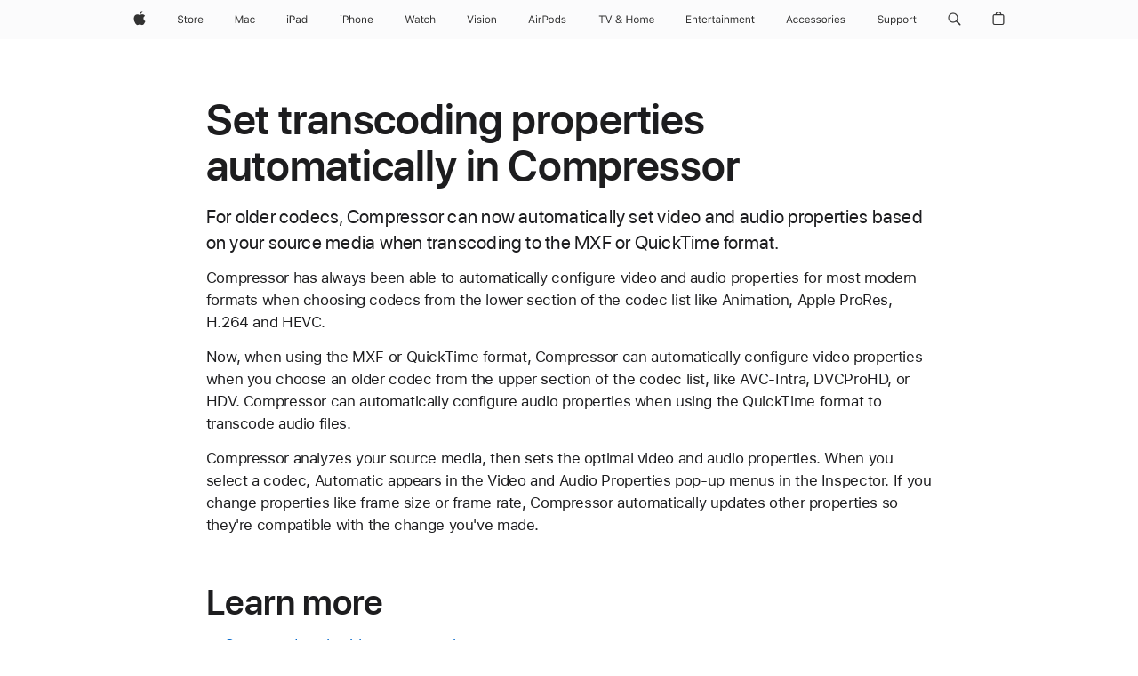

--- FILE ---
content_type: text/css
request_url: https://www.apple.com/ac/globalfooter/3/en_AE/styles/ac-globalfooter.built.css
body_size: 4907
content:
@font-face{font-family:'Apple Legacy Chevron';font-style:normal;font-weight:100;src:local(""),url("../assets/ac-footer/legacy/appleicons_ultralight.woff") format("woff"),url("../assets/ac-footer/legacy/appleicons_ultralight.ttf") format("truetype")}@font-face{font-family:"Apple Icons 100";src:url("../assets/ac-footer/legacy/appleicons_ultralight.eot")}@font-face{font-family:'Apple Legacy Chevron';font-style:normal;font-weight:200;src:local(""),url("../assets/ac-footer/legacy/appleicons_thin.woff") format("woff"),url("../assets/ac-footer/legacy/appleicons_thin.ttf") format("truetype")}@font-face{font-family:"Apple Icons 200";src:url("../assets/ac-footer/legacy/appleicons_thin.eot")}@font-face{font-family:'Apple Legacy Chevron';font-style:normal;font-weight:300;src:local(""),url("../assets/ac-footer/legacy/appleicons_thin.woff") format("woff"),url("../assets/ac-footer/legacy/appleicons_thin.ttf") format("truetype")}@font-face{font-family:"Apple Icons 300";src:url("../assets/ac-footer/legacy/appleicons_thin.eot")}@font-face{font-family:'Apple Legacy Chevron';font-style:normal;font-weight:400;src:local(""),url("../assets/ac-footer/legacy/appleicons_text.woff") format("woff"),url("../assets/ac-footer/legacy/appleicons_text.ttf") format("truetype")}@font-face{font-family:"Apple Icons 400";src:url("../assets/ac-footer/legacy/appleicons_text.eot")}@font-face{font-family:'Apple Legacy Chevron';font-style:normal;font-weight:500;src:local(""),url("../assets/ac-footer/legacy/appleicons_text.woff") format("woff"),url("../assets/ac-footer/legacy/appleicons_text.ttf") format("truetype")}@font-face{font-family:"Apple Icons 500";src:url("../assets/ac-footer/legacy/appleicons_text.eot")}@font-face{font-family:'Apple Legacy Chevron';font-style:normal;font-weight:600;src:local(""),url("../assets/ac-footer/legacy/appleicons_text.woff") format("woff"),url("../assets/ac-footer/legacy/appleicons_text.ttf") format("truetype")}@font-face{font-family:"Apple Icons 600";src:url("../assets/ac-footer/legacy/appleicons_text.eot")}@font-face{font-family:'Apple Legacy Chevron';font-style:normal;font-weight:700;src:local(""),url("../assets/ac-footer/legacy/appleicons_text.woff") format("woff"),url("../assets/ac-footer/legacy/appleicons_text.ttf") format("truetype")}@font-face{font-family:"Apple Icons 700";src:url("../assets/ac-footer/legacy/appleicons_text.eot")}@font-face{font-family:'Apple Legacy Chevron';font-style:normal;font-weight:800;src:local(""),url("../assets/ac-footer/legacy/appleicons_text.woff") format("woff"),url("../assets/ac-footer/legacy/appleicons_text.ttf") format("truetype")}@font-face{font-family:"Apple Icons 800";src:url("../assets/ac-footer/legacy/appleicons_text.eot")}@font-face{font-family:'Apple Legacy Chevron';font-style:normal;font-weight:900;src:local(""),url("../assets/ac-footer/legacy/appleicons_text.woff") format("woff"),url("../assets/ac-footer/legacy/appleicons_text.ttf") format("truetype")}@font-face{font-family:"Apple Icons 900";src:url("../assets/ac-footer/legacy/appleicons_text.eot")}#ac-globalfooter{font-weight:normal;-webkit-text-size-adjust:100%;-ms-text-size-adjust:100%;text-size-adjust:100%}#ac-globalfooter,#ac-globalfooter:before,#ac-globalfooter:after,#ac-globalfooter *,#ac-globalfooter *:before,#ac-globalfooter *:after{box-sizing:content-box;margin:0;padding:0;pointer-events:auto;letter-spacing:normal}#ac-globalfooter *,#ac-globalfooter *:before,#ac-globalfooter *:after{font-size:1em;font-family:inherit;font-weight:inherit;line-height:inherit;text-align:inherit}#ac-globalfooter article,#ac-globalfooter aside,#ac-globalfooter details,#ac-globalfooter figcaption,#ac-globalfooter figure,#ac-globalfooter footer,#ac-globalfooter header,#ac-globalfooter nav,#ac-globalfooter section{display:block}#ac-globalfooter img{border:0;vertical-align:middle}#ac-globalfooter ul{list-style:none}#ac-globalfooter,#ac-globalfooter input,#ac-globalfooter textarea,#ac-globalfooter select,#ac-globalfooter button{font-synthesis:none;-moz-font-feature-settings:'kern';-webkit-font-smoothing:antialiased;-moz-osx-font-smoothing:grayscale;direction:ltr;text-align:left}#ac-globalfooter,#ac-globalfooter select,#ac-globalfooter button{font-family:"SF Pro Text","Myriad Set Pro","SF Pro Icons","Apple Legacy Chevron","Helvetica Neue","Helvetica","Arial",sans-serif}#ac-globalfooter input,#ac-globalfooter textarea{font-family:"SF Pro Text","Myriad Set Pro","SF Pro Icons","Apple Legacy Chevron","Helvetica Neue","Helvetica","Arial",sans-serif}#ac-globalfooter .ac-gf-icon::before,#ac-globalfooter .ac-gf-icon::after,#ac-globalfooter .ac-gf-more::before,#ac-globalfooter .ac-gf-more::after{font-family:"SF Pro Icons","Apple Legacy Chevron";color:inherit;display:inline-block;font-style:normal;font-weight:inherit;font-size:inherit;line-height:1;text-decoration:underline;position:relative;z-index:1;alt:''}#ac-globalfooter .ac-gf-icon::before,#ac-globalfooter .ac-gf-icon::after,#ac-globalfooter .ac-gf-more::before,#ac-globalfooter .ac-gf-more::after{text-decoration:none}#ac-globalfooter .ac-gf-icon::before,#ac-globalfooter .ac-gf-more::before{display:none}#ac-globalfooter .ac-gf-icon-after::after,#ac-globalfooter .ac-gf-more::after{padding-left:.3em;top:0}#ac-globalfooter .ac-gf-icon-before::before{padding-right:.3em;display:inline-block;top:0}#ac-globalfooter .ac-gf-icon-before::after{display:none}#ac-globalfooter .ac-gf-icon-apple::before,#ac-globalfooter .ac-gf-icon-apple::after{content:""}#ac-globalfooter .ac-gf-icon-chevrondown::before,#ac-globalfooter .ac-gf-icon-chevrondown::after{content:""}#ac-globalfooter .ac-gf-icon-chevrondowncircle::before,#ac-globalfooter .ac-gf-icon-chevrondowncircle::after{content:""}#ac-globalfooter .ac-gf-icon-chevronleft::before,#ac-globalfooter .ac-gf-icon-chevronleft::after{content:""}#ac-globalfooter .ac-gf-icon-chevronleftcircle::before,#ac-globalfooter .ac-gf-icon-chevronleftcircle::after{content:""}#ac-globalfooter .ac-gf-icon-chevronright::before,#ac-globalfooter .ac-gf-icon-chevronright::after{content:""}#ac-globalfooter .ac-gf-icon-chevronrightcircle::before,#ac-globalfooter .ac-gf-icon-chevronrightcircle::after{content:""}#ac-globalfooter .ac-gf-icon-chevronup::before,#ac-globalfooter .ac-gf-icon-chevronup::after{content:""}#ac-globalfooter .ac-gf-icon-chevronupcircle::before,#ac-globalfooter .ac-gf-icon-chevronupcircle::after{content:""}#ac-globalfooter .ac-gf-icon-downloadcircle::before,#ac-globalfooter .ac-gf-icon-downloadcircle::after{content:""}#ac-globalfooter .ac-gf-icon-external::before,#ac-globalfooter .ac-gf-icon-external::after{content:""}#ac-globalfooter .ac-gf-icon-share::before,#ac-globalfooter .ac-gf-icon-share::after{content:""}#ac-globalfooter .ac-gf-icon-pausecircle::before,#ac-globalfooter .ac-gf-icon-pausecircle::after{content:""}#ac-globalfooter .ac-gf-icon-playcircle::before,#ac-globalfooter .ac-gf-icon-playcircle::after{content:""}#ac-globalfooter .ac-gf-icon-replay::before,#ac-globalfooter .ac-gf-icon-replay::after{content:""}#ac-globalfooter .ac-gf-icon-stopcircle::before,#ac-globalfooter .ac-gf-icon-stopcircle::after{content:""}#ac-globalfooter .ac-gf-icon-circle::before,#ac-globalfooter .ac-gf-icon-circle::after{content:""}#ac-globalfooter .ac-gf-icon-check::before,#ac-globalfooter .ac-gf-icon-check::after{content:""}#ac-globalfooter .ac-gf-icon-checkcircle::before,#ac-globalfooter .ac-gf-icon-checkcircle::after{content:""}#ac-globalfooter .ac-gf-icon-checksolid::before,#ac-globalfooter .ac-gf-icon-checksolid::after{content:""}#ac-globalfooter .ac-gf-icon-reset::before,#ac-globalfooter .ac-gf-icon-reset::after{content:""}#ac-globalfooter .ac-gf-icon-resetcircle::before,#ac-globalfooter .ac-gf-icon-resetcircle::after{content:""}#ac-globalfooter .ac-gf-icon-resetsolid::before,#ac-globalfooter .ac-gf-icon-resetsolid::after{content:""}#ac-globalfooter .ac-gf-icon-exclamation::before,#ac-globalfooter .ac-gf-icon-exclamation::after{content:""}#ac-globalfooter .ac-gf-icon-exclamationcircle::before,#ac-globalfooter .ac-gf-icon-exclamationcircle::after{content:""}#ac-globalfooter .ac-gf-icon-exclamationsolid::before,#ac-globalfooter .ac-gf-icon-exclamationsolid::after{content:""}#ac-globalfooter .ac-gf-icon-infocircle::before,#ac-globalfooter .ac-gf-icon-infocircle::after{content:""}#ac-globalfooter .ac-gf-icon-question::before,#ac-globalfooter .ac-gf-icon-question::after{content:""}#ac-globalfooter .ac-gf-icon-questioncircle::before,#ac-globalfooter .ac-gf-icon-questioncircle::after{content:""}#ac-globalfooter .ac-gf-icon-questionsolid::before,#ac-globalfooter .ac-gf-icon-questionsolid::after{content:""}#ac-globalfooter .ac-gf-icon-plus::before,#ac-globalfooter .ac-gf-icon-plus::after{content:""}#ac-globalfooter .ac-gf-icon-pluscircle::before,#ac-globalfooter .ac-gf-icon-pluscircle::after{content:""}#ac-globalfooter .ac-gf-icon-plussolid::before,#ac-globalfooter .ac-gf-icon-plussolid::after{content:""}#ac-globalfooter .ac-gf-icon-minus::before,#ac-globalfooter .ac-gf-icon-minus::after{content:""}#ac-globalfooter .ac-gf-icon-minuscircle::before,#ac-globalfooter .ac-gf-icon-minuscircle::after{content:""}#ac-globalfooter .ac-gf-icon-minussolid::before,#ac-globalfooter .ac-gf-icon-minussolid::after{content:""}#ac-globalfooter .ac-gf-icon-1circle::before,#ac-globalfooter .ac-gf-icon-1circle::after{content:""}#ac-globalfooter .ac-gf-icon-2circle::before,#ac-globalfooter .ac-gf-icon-2circle::after{content:""}#ac-globalfooter .ac-gf-icon-3circle::before,#ac-globalfooter .ac-gf-icon-3circle::after{content:""}#ac-globalfooter .ac-gf-icon-4circle::before,#ac-globalfooter .ac-gf-icon-4circle::after{content:""}#ac-globalfooter .ac-gf-icon-5circle::before,#ac-globalfooter .ac-gf-icon-5circle::after{content:""}#ac-globalfooter .ac-gf-icon-6circle::before,#ac-globalfooter .ac-gf-icon-6circle::after{content:""}#ac-globalfooter .ac-gf-icon-7circle::before,#ac-globalfooter .ac-gf-icon-7circle::after{content:""}#ac-globalfooter .ac-gf-icon-8circle::before,#ac-globalfooter .ac-gf-icon-8circle::after{content:""}#ac-globalfooter .ac-gf-icon-9circle::before,#ac-globalfooter .ac-gf-icon-9circle::after{content:""}#ac-globalfooter .ac-gf-icon-10circle::before,#ac-globalfooter .ac-gf-icon-10circle::after{content:""}#ac-globalfooter .ac-gf-icon-11circle::before,#ac-globalfooter .ac-gf-icon-11circle::after{content:""}#ac-globalfooter .ac-gf-icon-12circle::before,#ac-globalfooter .ac-gf-icon-12circle::after{content:""}#ac-globalfooter .ac-gf-icon-13circle::before,#ac-globalfooter .ac-gf-icon-13circle::after{content:""}#ac-globalfooter .ac-gf-icon-14circle::before,#ac-globalfooter .ac-gf-icon-14circle::after{content:""}#ac-globalfooter .ac-gf-icon-15circle::before,#ac-globalfooter .ac-gf-icon-15circle::after{content:""}#ac-globalfooter .ac-gf-icon-16circle::before,#ac-globalfooter .ac-gf-icon-16circle::after{content:""}#ac-globalfooter .ac-gf-icon-17circle::before,#ac-globalfooter .ac-gf-icon-17circle::after{content:""}#ac-globalfooter .ac-gf-icon-18circle::before,#ac-globalfooter .ac-gf-icon-18circle::after{content:""}#ac-globalfooter .ac-gf-icon-19circle::before,#ac-globalfooter .ac-gf-icon-19circle::after{content:""}#ac-globalfooter .ac-gf-icon-20circle::before,#ac-globalfooter .ac-gf-icon-20circle::after{content:""}#ac-globalfooter .ac-gf-icon-close::before,#ac-globalfooter .ac-gf-icon-close::after{content:""}#ac-globalfooter .ac-gf-icon-closecompact::before,#ac-globalfooter .ac-gf-icon-closecompact::after{content:""}#ac-globalfooter .ac-gf-icon-paddleleft::before,#ac-globalfooter .ac-gf-icon-paddleleft::after{content:""}#ac-globalfooter .ac-gf-icon-paddleleftcompact::before,#ac-globalfooter .ac-gf-icon-paddleleftcompact::after{content:""}#ac-globalfooter .ac-gf-icon-paddleright::before,#ac-globalfooter .ac-gf-icon-paddleright::after{content:""}#ac-globalfooter .ac-gf-icon-paddlerightcompact::before,#ac-globalfooter .ac-gf-icon-paddlerightcompact::after{content:""}#ac-globalfooter .ac-gf-icon-paddleup::before,#ac-globalfooter .ac-gf-icon-paddleup::after{content:""}#ac-globalfooter .ac-gf-icon-paddleupcompact::before,#ac-globalfooter .ac-gf-icon-paddleupcompact::after{content:""}#ac-globalfooter .ac-gf-icon-paddledown::before,#ac-globalfooter .ac-gf-icon-paddledown::after{content:""}#ac-globalfooter .ac-gf-icon-paddledowncompact::before,#ac-globalfooter .ac-gf-icon-paddledowncompact::after{content:""}#ac-globalfooter .ac-gf-icon-thumbnailreplay::before,#ac-globalfooter .ac-gf-icon-thumbnailreplay::after{content:""}#ac-globalfooter .ac-gf-icon-thumbnailpause::before,#ac-globalfooter .ac-gf-icon-thumbnailpause::after{content:""}#ac-globalfooter .ac-gf-icon-thumbnailplay::before,#ac-globalfooter .ac-gf-icon-thumbnailplay::after{content:""}#ac-globalfooter .ac-gf-more::before,#ac-globalfooter .ac-gf-more::after{content:""}#ac-globalfooter .ac-gf-more-block{margin-top:.5em}#ac-globalfooter a.ac-gf-block{display:block;color:inherit;cursor:pointer;text-decoration:none}#ac-globalfooter a.ac-gf-block::before,#ac-globalfooter a.ac-gf-block::after{content:' ';display:table}#ac-globalfooter a.ac-gf-block::after{clear:both}#ac-globalfooter a.ac-gf-block:hover{text-decoration:none}#ac-globalfooter a.ac-gf-block:hover .ac-gf-block-link{text-decoration:underline}#ac-globalfooter a.ac-gf-block:hover .ac-gf-block-link.icon-ie-parent{text-decoration:none}#ac-globalfooter a.ac-gf-block:hover .ac-gf-block-link.icon-ie-parent .icon-ie-link{text-decoration:underline}#ac-globalfooter .ac-gf-block-link{color:#0070c9;cursor:pointer}#ac-globalfooter a.ac-gf-block-inline{display:inline-block}#ac-globalfooter{font-size:11px;line-height:1.36364;font-weight:400;letter-spacing:-.008em;font-family:"SF Pro Text","Myriad Set Pro","SF Pro Icons","Apple Legacy Chevron","Helvetica Neue","Helvetica","Arial",sans-serif;background-color:#f2f2f2;color:#333;min-width:1024px;overflow:hidden;position:relative;z-index:1}.ac-theme-dark #ac-globalfooter,#ac-globalfooter.ac-globalfooter-dark{background-color:#222;color:#ccc}@media only screen and (max-width: 1044px){#ac-globalfooter{min-width:320px}}#ac-globalfooter h1,#ac-globalfooter h2,#ac-globalfooter h3,#ac-globalfooter h4,#ac-globalfooter h5,#ac-globalfooter h6{color:inherit}#ac-globalfooter a{color:#555;text-decoration:none}#ac-globalfooter a:hover{color:#333;text-decoration:underline}.ac-theme-dark #ac-globalfooter a,#ac-globalfooter.ac-globalfooter-dark a{color:#999}.ac-theme-dark #ac-globalfooter a:hover,#ac-globalfooter.ac-globalfooter-dark a:hover{color:#ccc}#ac-globalfooter a.ac-gf-block{color:inherit;text-decoration:none}#ac-globalfooter a.ac-gf-block:hover{color:inherit}.ac-theme-dark #ac-globalfooter a.ac-gf-block,#ac-globalfooter.ac-globalfooter-dark a.ac-gf-block{color:inherit}.ac-theme-dark #ac-globalfooter a.ac-gf-block .ac-gf-block-link,#ac-globalfooter.ac-globalfooter-dark a.ac-gf-block .ac-gf-block-link{color:#6bf}#ac-globalfooter .ac-gf-content{margin:0 auto;max-width:980px;padding:0 22px;padding-left:calc(22px + constant(safe-area-inset-left));padding-right:calc(22px + constant(safe-area-inset-right))}@supports (padding: calc(max(0px))){#ac-globalfooter .ac-gf-content{padding-left:calc(max(22px, env(safe-area-inset-left)));padding-right:calc(max(22px, env(safe-area-inset-right)))}}@media only screen and (max-width: 767px){#ac-globalfooter .ac-gf-content{padding:0 16px}}#ac-globalfooter .ac-gf-label{position:absolute;clip:rect(1px 1px 1px 1px);clip:rect(1px, 1px, 1px, 1px);-webkit-clip-path:inset(0px 0px 99.9% 99.9%);clip-path:inset(0px 0px 99.9% 99.9%);overflow:hidden;height:1px;width:1px;padding:0;border:0}#ac-globalfooter .ac-gf-buystrip-hero{font-size:17px;line-height:1.52947;font-weight:400;letter-spacing:-.021em;font-family:"SF Pro Text","Myriad Set Pro","SF Pro Icons","Apple Legacy Chevron","Helvetica Neue","Helvetica","Arial",sans-serif;direction:rtl;padding-top:60px;text-align:center}#ac-globalfooter .ac-gf-buystrip-hero::before,#ac-globalfooter .ac-gf-buystrip-hero::after{content:' ';display:table}#ac-globalfooter .ac-gf-buystrip-hero::after{clear:both}@media only screen and (max-width: 480px){#ac-globalfooter .ac-gf-buystrip-hero{padding-bottom:16px}}#ac-globalfooter .ac-gf-buystrip-hero-product{margin-right:34px;display:inline-block;vertical-align:middle}@media only screen and (max-width: 767px){#ac-globalfooter .ac-gf-buystrip-hero-product{margin-right:0;margin-top:22px}}#ac-globalfooter .ac-gf-buystrip-hero-block{direction:ltr;display:inline-block;text-align:left;vertical-align:middle}@media only screen and (max-width: 767px){#ac-globalfooter .ac-gf-buystrip-hero-block{display:block;text-align:center}}#ac-globalfooter .ac-gf-buystrip-hero-title,#ac-globalfooter .ac-gf-buystrip-hero-copy,#ac-globalfooter .ac-gf-buystrip-hero-cta{margin:0}#ac-globalfooter .ac-gf-buystrip-hero-title{font-size:32px;line-height:1.125;font-weight:600;letter-spacing:.004em;font-family:"SF Pro Display","Myriad Set Pro","SF Pro Icons","Apple Legacy Chevron","Helvetica Neue","Helvetica","Arial",sans-serif;margin-bottom:3px}@media only screen and (max-width: 767px){#ac-globalfooter .ac-gf-buystrip-hero-title{font-size:24px;line-height:1.16667;font-weight:600;letter-spacing:.009em;font-family:"SF Pro Display","Myriad Set Pro","SF Pro Icons","Apple Legacy Chevron","Helvetica Neue","Helvetica","Arial",sans-serif}}@media only screen and (max-width: 767px){#ac-globalfooter .ac-gf-buystrip-hero-title{margin-left:auto;margin-right:auto}}#ac-globalfooter .ac-gf-buystrip-hero-copy{font-size:19px;line-height:1.21053;font-weight:400;letter-spacing:.012em;font-family:"SF Pro Display","Myriad Set Pro","SF Pro Icons","Apple Legacy Chevron","Helvetica Neue","Helvetica","Arial",sans-serif}#ac-globalfooter .ac-gf-buystrip-hero-cta{margin-top:0.8em}#ac-globalfooter .ac-gf-buystrip-info{font-size:14px;line-height:1.42861;font-weight:400;letter-spacing:-.016em;font-family:"SF Pro Text","Myriad Set Pro","SF Pro Icons","Apple Legacy Chevron","Helvetica Neue","Helvetica","Arial",sans-serif;border-bottom:1px solid #d6d6d6;padding-top:4px;padding-bottom:56px;text-align:center}#ac-globalfooter .ac-gf-buystrip-info::before,#ac-globalfooter .ac-gf-buystrip-info::after{content:' ';display:table}#ac-globalfooter .ac-gf-buystrip-info::after{clear:both}#ac-globalfooter.flexbox .ac-gf-buystrip-info{display:-webkit-box;display:-webkit-flex;display:-ms-flexbox;display:flex;-webkit-flex-wrap:wrap;-ms-flex-wrap:wrap;flex-wrap:wrap;-webkit-box-pack:center;-webkit-justify-content:center;-ms-flex-pack:center;justify-content:center}#ac-globalfooter.flexbox .ac-gf-buystrip-info::before,#ac-globalfooter.flexbox .ac-gf-buystrip-info::after{display:none}.ac-theme-dark #ac-globalfooter .ac-gf-buystrip-info,#ac-globalfooter.ac-globalfooter-dark .ac-gf-buystrip-info{border-color:#444}@media only screen and (max-width: 480px){#ac-globalfooter .ac-gf-buystrip-info{padding-top:8px}}#ac-globalfooter .ac-gf-buystrip-info-column{box-sizing:border-box;position:relative;z-index:1;margin:0;padding:0;float:left;min-height:2px;width:25%}@media only screen and (max-width: 1023px){#ac-globalfooter .ac-gf-buystrip-info-column{width:50%}#ac-globalfooter .ac-gf-buystrip-info-column:nth-child(3){clear:left}}@media only screen and (max-width: 480px){#ac-globalfooter .ac-gf-buystrip-info-column{width:100%}}#ac-globalfooter .ac-gf-buystrip-info-content{margin:0 auto;padding-top:56px;position:relative;text-align:center;width:216px;z-index:1}@media only screen and (max-width: 480px){#ac-globalfooter .ac-gf-buystrip-info-content{padding-top:36px}}#ac-globalfooter .ac-gf-buystrip-info-icon{margin:0 auto}#ac-globalfooter .ac-gf-buystrip-info-icon-asa{width:74px;height:74px;background-size:74px 74px;background-repeat:no-repeat;background-image:url("../assets/ac-footer/buystrip/asa/icon_large.svg")}.ac-theme-dark #ac-globalfooter .ac-gf-buystrip-info-icon-asa,#ac-globalfooter.ac-globalfooter-dark .ac-gf-buystrip-info-icon-asa{width:74px;height:74px;background-size:74px 74px;background-repeat:no-repeat;background-image:url("../assets/ac-footer/buystrip/asa/icon_dark_large.svg")}#ac-globalfooter .ac-gf-buystrip-info-icon-bag{width:74px;height:74px;background-size:74px 74px;background-repeat:no-repeat;background-image:url("../assets/ac-footer/buystrip/bag/icon_large.svg")}.ac-theme-dark #ac-globalfooter .ac-gf-buystrip-info-icon-bag,#ac-globalfooter.ac-globalfooter-dark .ac-gf-buystrip-info-icon-bag{width:74px;height:74px;background-size:74px 74px;background-repeat:no-repeat;background-image:url("../assets/ac-footer/buystrip/bag/icon_dark_large.svg")}#ac-globalfooter .ac-gf-buystrip-info-icon-call{width:74px;height:74px;background-size:74px 74px;background-repeat:no-repeat;background-image:url("../assets/ac-footer/buystrip/call/icon_large.svg")}.ac-theme-dark #ac-globalfooter .ac-gf-buystrip-info-icon-call,#ac-globalfooter.ac-globalfooter-dark .ac-gf-buystrip-info-icon-call{width:74px;height:74px;background-size:74px 74px;background-repeat:no-repeat;background-image:url("../assets/ac-footer/buystrip/call/icon_dark_large.svg")}#ac-globalfooter .ac-gf-buystrip-info-icon-engraving{width:74px;height:74px;background-size:74px 74px;background-repeat:no-repeat;background-image:url("../assets/ac-footer/buystrip/engraving/icon_large.svg")}.ac-theme-dark #ac-globalfooter .ac-gf-buystrip-info-icon-engraving,#ac-globalfooter.ac-globalfooter-dark .ac-gf-buystrip-info-icon-engraving{width:74px;height:74px;background-size:74px 74px;background-repeat:no-repeat;background-image:url("../assets/ac-footer/buystrip/engraving/icon_dark_large.svg")}#ac-globalfooter .ac-gf-buystrip-info-icon-financing{width:74px;height:74px;background-size:74px 74px;background-repeat:no-repeat;background-image:url("../assets/ac-footer/buystrip/financing/aed/icon_large.svg")}.ac-theme-dark #ac-globalfooter .ac-gf-buystrip-info-icon-financing,#ac-globalfooter.ac-globalfooter-dark .ac-gf-buystrip-info-icon-financing{width:74px;height:74px;background-size:74px 74px;background-repeat:no-repeat;background-image:url("../assets/ac-footer/buystrip/financing/aed/icon_dark_large.svg")}#ac-globalfooter .ac-gf-buystrip-info-icon-giftwrap{width:74px;height:74px;background-size:74px 74px;background-repeat:no-repeat;background-image:url("../assets/ac-footer/buystrip/giftwrap/icon_large.svg")}.ac-theme-dark #ac-globalfooter .ac-gf-buystrip-info-icon-giftwrap,#ac-globalfooter.ac-globalfooter-dark .ac-gf-buystrip-info-icon-giftwrap{width:74px;height:74px;background-size:74px 74px;background-repeat:no-repeat;background-image:url("../assets/ac-footer/buystrip/giftwrap/icon_dark_large.svg")}#ac-globalfooter .ac-gf-buystrip-info-icon-help{width:74px;height:74px;background-size:74px 74px;background-repeat:no-repeat;background-image:url("../assets/ac-footer/buystrip/help/icon_large.svg")}.ac-theme-dark #ac-globalfooter .ac-gf-buystrip-info-icon-help,#ac-globalfooter.ac-globalfooter-dark .ac-gf-buystrip-info-icon-help{width:74px;height:74px;background-size:74px 74px;background-repeat:no-repeat;background-image:url("../assets/ac-footer/buystrip/help/icon_dark_large.svg")}#ac-globalfooter .ac-gf-buystrip-info-icon-personal_setup{width:74px;height:74px;background-size:74px 74px;background-repeat:no-repeat;background-image:url("../assets/ac-footer/buystrip/personal_setup/icon_large.svg")}.ac-theme-dark #ac-globalfooter .ac-gf-buystrip-info-icon-personal_setup,#ac-globalfooter.ac-globalfooter-dark .ac-gf-buystrip-info-icon-personal_setup{width:74px;height:74px;background-size:74px 74px;background-repeat:no-repeat;background-image:url("../assets/ac-footer/buystrip/personal_setup/icon_dark_large.svg")}#ac-globalfooter .ac-gf-buystrip-info-icon-retail{width:74px;height:74px;background-size:74px 74px;background-repeat:no-repeat;background-image:url("../assets/ac-footer/buystrip/retail/icon_large.svg")}.ac-theme-dark #ac-globalfooter .ac-gf-buystrip-info-icon-retail,#ac-globalfooter.ac-globalfooter-dark .ac-gf-buystrip-info-icon-retail{width:74px;height:74px;background-size:74px 74px;background-repeat:no-repeat;background-image:url("../assets/ac-footer/buystrip/retail/icon_dark_large.svg")}#ac-globalfooter .ac-gf-buystrip-info-icon-shipping{width:74px;height:74px;background-size:74px 74px;background-repeat:no-repeat;background-image:url("../assets/ac-footer/buystrip/shipping/icon_large.svg")}.ac-theme-dark #ac-globalfooter .ac-gf-buystrip-info-icon-shipping,#ac-globalfooter.ac-globalfooter-dark .ac-gf-buystrip-info-icon-shipping{width:74px;height:74px;background-size:74px 74px;background-repeat:no-repeat;background-image:url("../assets/ac-footer/buystrip/shipping/icon_dark_large.svg")}#ac-globalfooter .ac-gf-buystrip-info-icon-thirdparty_retail{width:74px;height:74px;background-size:74px 74px;background-repeat:no-repeat;background-image:url("../assets/ac-footer/buystrip/thirdparty_retail/icon_large.svg")}.ac-theme-dark #ac-globalfooter .ac-gf-buystrip-info-icon-thirdparty_retail,#ac-globalfooter.ac-globalfooter-dark .ac-gf-buystrip-info-icon-thirdparty_retail{width:74px;height:74px;background-size:74px 74px;background-repeat:no-repeat;background-image:url("../assets/ac-footer/buystrip/thirdparty_retail/icon_dark_large.svg")}#ac-globalfooter .ac-gf-buystrip-info-title,#ac-globalfooter .ac-gf-buystrip-info-copy,#ac-globalfooter .ac-gf-buystrip-info-caption,#ac-globalfooter .ac-gf-buystrip-info-cta{margin:0}#ac-globalfooter .ac-gf-buystrip-info-title{font-size:19px;line-height:1.21053;font-weight:600;letter-spacing:.012em;font-family:"SF Pro Display","Myriad Set Pro","SF Pro Icons","Apple Legacy Chevron","Helvetica Neue","Helvetica","Arial",sans-serif;margin-top:0.125em}#ac-globalfooter .ac-gf-buystrip-info-copy{display:block;margin-top:0.5em}#ac-globalfooter .ac-gf-buystrip-info-caption{display:block}#ac-globalfooter .ac-gf-buystrip-info-cta{color:#0070c9;margin-top:0.8em;margin-bottom:-.21429em;display:block}.ac-theme-dark #ac-globalfooter .ac-gf-buystrip-info-cta,#ac-globalfooter.ac-globalfooter-dark .ac-gf-buystrip-info-cta{color:#6bf}#ac-globalfooter.no-js .ac-gf-buystrip-info-cta-chat{display:none}#ac-globalfooter .ac-gf-buystrip-info.with-3-columns .ac-gf-buystrip-info-column{box-sizing:border-box;position:relative;z-index:1;margin:0;padding:0;float:left;min-height:2px;width:33.33333%}@media only screen and (max-width: 1023px){#ac-globalfooter .ac-gf-buystrip-info.with-3-columns .ac-gf-buystrip-info-column:nth-child(3){clear:none}}@media only screen and (max-width: 767px){#ac-globalfooter .ac-gf-buystrip-info.with-3-columns .ac-gf-buystrip-info-column{width:50%}#ac-globalfooter .ac-gf-buystrip-info.with-3-columns .ac-gf-buystrip-info-column:nth-child(3){width:100%;clear:left}}@media only screen and (max-width: 480px){#ac-globalfooter .ac-gf-buystrip-info.with-3-columns .ac-gf-buystrip-info-column,#ac-globalfooter .ac-gf-buystrip-info.with-3-columns .ac-gf-buystrip-info-column:nth-child(3){width:100%}}#ac-globalfooter .ac-gf-buystrip-info.with-2-columns{padding-left:80px;padding-right:80px}@media only screen and (max-width: 1023px){#ac-globalfooter .ac-gf-buystrip-info.with-2-columns{margin:0 auto;padding-left:0;padding-right:0}}#ac-globalfooter .ac-gf-buystrip-info.with-2-columns .ac-gf-buystrip-info-column{box-sizing:border-box;position:relative;z-index:1;margin:0;padding:0;float:left;min-height:2px;width:50%}@media only screen and (max-width: 480px){#ac-globalfooter .ac-gf-buystrip-info.with-2-columns .ac-gf-buystrip-info-column{width:100%}}#ac-globalfooter.flexbox .ac-gf-buystrip-info-column,#ac-globalfooter.flexbox .ac-gf-buystrip-info.with-3-columns .ac-gf-buystrip-info-column,#ac-globalfooter.flexbox .ac-gf-buystrip-info.with-2-columns .ac-gf-buystrip-info-column{width:auto;float:none}#ac-globalfooter.flexbox .ac-gf-buystrip-info-column{-webkit-box-flex:1;-webkit-flex:1 25%;-ms-flex:1 25%;flex:1 25%;max-width:410px}@media only screen and (max-width: 1023px){#ac-globalfooter.flexbox .ac-gf-buystrip-info-column{-webkit-flex-basis:50%;-ms-flex-preferred-size:50%;flex-basis:50%}}@media only screen and (max-width: 480px){#ac-globalfooter.flexbox .ac-gf-buystrip-info-column{-webkit-flex-basis:100%;-ms-flex-preferred-size:100%;flex-basis:100%}}#ac-globalfooter.flexbox .ac-gf-buystrip-info-column:first-child:nth-last-child(2),#ac-globalfooter.flexbox .ac-gf-buystrip-info-column:last-child:nth-child(2){-webkit-flex-basis:50%;-ms-flex-preferred-size:50%;flex-basis:50%}@media only screen and (max-width: 480px){#ac-globalfooter.flexbox .ac-gf-buystrip-info-column:first-child:nth-last-child(2),#ac-globalfooter.flexbox .ac-gf-buystrip-info-column:last-child:nth-child(2){-webkit-flex-basis:100%;-ms-flex-preferred-size:100%;flex-basis:100%}}#ac-globalfooter.flexbox .ac-gf-buystrip-info.with-2-columns{max-width:none}#ac-globalfooter .ac-gf-sosumi{border-bottom:1px solid #d6d6d6;color:#888;padding:17px 0 11px}.ac-theme-dark #ac-globalfooter .ac-gf-sosumi,#ac-globalfooter.ac-globalfooter-dark .ac-gf-sosumi{border-color:#444;color:#666}#ac-globalfooter .ac-gf-sosumi ol{list-style-position:outside;margin:0;padding:0 17px}#ac-globalfooter .ac-gf-sosumi ol li{list-style-type:decimal}#ac-globalfooter .ac-gf-sosumi ul{list-style:none;margin:0}#ac-globalfooter .ac-gf-sosumi li{padding-bottom:0.8em}#ac-globalfooter .ac-gf-sosumi p,#ac-globalfooter .ac-gf-sosumi li{font-size:11px;line-height:1.36364;font-weight:400;letter-spacing:-.008em;font-family:"SF Pro Text","Myriad Set Pro","SF Pro Icons","Apple Legacy Chevron","Helvetica Neue","Helvetica","Arial",sans-serif}#ac-globalfooter .ac-gf-sosumi small{font-size:1em}#ac-globalfooter .ac-gf-breadcrumbs{padding:17px 0;position:relative;z-index:1;color:#555}#ac-globalfooter .ac-gf-breadcrumbs::before,#ac-globalfooter .ac-gf-breadcrumbs::after{content:' ';display:table}#ac-globalfooter .ac-gf-breadcrumbs::after{clear:both}.ac-theme-dark #ac-globalfooter .ac-gf-breadcrumbs,#ac-globalfooter.ac-globalfooter-dark .ac-gf-breadcrumbs{color:#999}@media only screen and (max-width: 767px){#ac-globalfooter .ac-gf-breadcrumbs{border-bottom:1px solid #d6d6d6}.ac-theme-dark #ac-globalfooter .ac-gf-breadcrumbs,#ac-globalfooter.ac-globalfooter-dark .ac-gf-breadcrumbs{border-color:#444}}#ac-globalfooter .ac-gf-breadcrumbs-home{left:0;position:absolute;z-index:2;top:19px}#ac-globalfooter .ac-gf-breadcrumbs-home:hover{text-decoration:none}#ac-globalfooter .ac-gf-breadcrumbs-home:hover .ac-gf-breadcrumbs-home-icon{background-position-y:100%}#ac-globalfooter .ac-gf-breadcrumbs-home-icon{width:14px;height:36px;background-size:14px 36px;background-repeat:no-repeat;background-image:url("../assets/ac-footer/breadcrumbs/apple/icon_large.svg");height:18px;display:block;position:relative;z-index:2;color:transparent}.ac-theme-dark #ac-globalfooter .ac-gf-breadcrumbs-home-icon,#ac-globalfooter.ac-globalfooter-dark .ac-gf-breadcrumbs-home-icon{background-repeat:no-repeat;background-image:url("../assets/ac-footer/breadcrumbs/apple/icon_dark_large.svg")}#ac-globalfooter .ac-gf-breadcrumbs-home-label{position:absolute;clip:rect(1px 1px 1px 1px);clip:rect(1px, 1px, 1px, 1px);-webkit-clip-path:inset(0px 0px 99.9% 99.9%);clip-path:inset(0px 0px 99.9% 99.9%);overflow:hidden;height:1px;width:1px;padding:0;border:0}#ac-globalfooter .ac-gf-breadcrumbs-path{font-size:12px;line-height:1.33341;font-weight:400;letter-spacing:-.01em;font-family:"SF Pro Text","Myriad Set Pro","SF Pro Icons","Apple Legacy Chevron","Helvetica Neue","Helvetica","Arial",sans-serif;position:relative;z-index:1}#ac-globalfooter .ac-gf-breadcrumbs-path::before,#ac-globalfooter .ac-gf-breadcrumbs-path::after{content:' ';display:table}#ac-globalfooter .ac-gf-breadcrumbs-path::after{clear:both}#ac-globalfooter .ac-gf-breadcrumbs-list{max-height:9999px;padding-left:25px;direction:ltr;list-style:none}#ac-globalfooter .ac-gf-breadcrumbs-item{margin-right:7px;float:left;padding:3px 4px 3px 0;max-width:100%;overflow:hidden;text-overflow:ellipsis;white-space:nowrap}#ac-globalfooter .ac-gf-breadcrumbs-item:before{width:8px;height:18px;background-size:8px 18px;background-repeat:no-repeat;background-image:url("../assets/ac-footer/breadcrumbs/separator/icon_large.svg");margin-right:11px;content:'';display:inline-block;vertical-align:middle;margin-top:-1px}.ac-theme-dark #ac-globalfooter .ac-gf-breadcrumbs-item:before,#ac-globalfooter.ac-globalfooter-dark .ac-gf-breadcrumbs-item:before{background-repeat:no-repeat;background-image:url("../assets/ac-footer/breadcrumbs/separator/icon_dark_large.svg")}#ac-globalfooter .ac-gf-directory{font-size:11px;line-height:1.36364;font-weight:400;letter-spacing:-.008em;font-family:"SF Pro Text","Myriad Set Pro","SF Pro Icons","Apple Legacy Chevron","Helvetica Neue","Helvetica","Arial",sans-serif;position:relative;z-index:1;padding-top:20px}#ac-globalfooter .ac-gf-directory::before,#ac-globalfooter .ac-gf-directory::after{content:' ';display:table}#ac-globalfooter .ac-gf-directory::after{clear:both}#ac-globalfooter .ac-gf-directory:last-child{padding-bottom:28px}#ac-globalfooter .ac-gf-directory-column{box-sizing:border-box;position:relative;z-index:1;margin:0;padding:0;float:left;min-height:2px;width:25%}@media only screen and (max-width: 767px){#ac-globalfooter .ac-gf-directory-column{width:100%}}#ac-globalfooter .ac-gf-directory-column-section{width:100%;box-sizing:border-box;position:relative;z-index:1;margin:0;padding:0;float:left;min-height:2px;pointer-events:none}@media only screen and (max-width: 767px){#ac-globalfooter .ac-gf-directory-column-section{border-bottom:1px solid #d6d6d6;overflow:hidden;pointer-events:auto}.ac-theme-dark #ac-globalfooter .ac-gf-directory-column-section,#ac-globalfooter.ac-globalfooter-dark .ac-gf-directory-column-section{border-color:#444}}#ac-globalfooter .ac-gf-directory-column-section ~ .ac-gf-directory-column-section{padding-top:24px}@media only screen and (max-width: 767px){#ac-globalfooter .ac-gf-directory-column-section ~ .ac-gf-directory-column-section{padding-top:0}}#ac-globalfooter .ac-gf-directory-column-section-title{font-size:11px;line-height:1.36364;font-weight:600;letter-spacing:-.008em;font-family:"SF Pro Text","Myriad Set Pro","SF Pro Icons","Apple Legacy Chevron","Helvetica Neue","Helvetica","Arial",sans-serif;margin:0;margin-bottom:.8em}@media only screen and (max-width: 767px){#ac-globalfooter .ac-gf-directory-column-section-title{font-size:12px;line-height:1.33341;font-weight:400;letter-spacing:-.01em;font-family:"SF Pro Text","Myriad Set Pro","SF Pro Icons","Apple Legacy Chevron","Helvetica Neue","Helvetica","Arial",sans-serif}}@media only screen and (max-width: 767px){#ac-globalfooter .ac-gf-directory-column-section-title{margin-bottom:0;padding-top:10px;padding-bottom:10px;background:#f2f2f2;cursor:pointer;position:relative;-webkit-user-select:none;-moz-user-select:none;-ms-user-select:none;user-select:none;z-index:2}.ac-theme-dark #ac-globalfooter .ac-gf-directory-column-section-title,#ac-globalfooter.ac-globalfooter-dark .ac-gf-directory-column-section-title{background:#222;color:#ccc}#ac-globalfooter .ac-gf-directory-column-section-title:hover{color:#000}.ac-theme-dark #ac-globalfooter .ac-gf-directory-column-section-title:hover,#ac-globalfooter.ac-globalfooter-dark .ac-gf-directory-column-section-title:hover{color:#fff}#ac-globalfooter .ac-gf-directory-column-section-title:after{content:'+';float:right;font-size:14px;font-weight:normal;margin-top:-2px;margin-right:8px;-webkit-transition:-webkit-transform .3s ease;transition:-webkit-transform .3s ease;transition:transform .3s ease;transition:transform .3s ease, -webkit-transform .3s ease}}#ac-globalfooter .ac-gf-directory-column-section-list{margin-right:20px;list-style:none;padding:0}@media only screen and (max-width: 767px){#ac-globalfooter .ac-gf-directory-column-section-list{margin:0;overflow:hidden;padding-top:5px;padding-bottom:16px;position:absolute;top:100%;left:0;width:100%;visibility:hidden;z-index:-1;-webkit-transform:translateY(-100px);-ms-transform:translateY(-100px);transform:translateY(-100px)}}#ac-globalfooter .ac-gf-directory-column-section-item{display:block;pointer-events:auto;margin-bottom:.8em}@media only screen and (max-width: 767px){#ac-globalfooter .ac-gf-directory-column-section-item{margin-bottom:0}}#ac-globalfooter .ac-gf-directory-column-section-item:last-child{margin-bottom:0}@media only screen and (max-width: 767px){#ac-globalfooter .ac-gf-directory-column-section-link{padding:6px 14px;display:block}#ac-globalfooter .ac-gf-directory-column-section-link:focus{outline-offset:-6px}}#ac-globalfooter .ac-gf-directory-column-section-anchor{right:0;cursor:default;display:none;position:absolute;top:0;width:1px;height:1px;z-index:10}#ac-globalfooter .ac-gf-directory-column-section-anchor:focus{outline-offset:-6px;width:25px;height:38px}@media only screen and (max-width: 767px){#ac-globalfooter .ac-gf-directory-column-section-anchor{display:block}}#ac-globalfooter .ac-gf-directory-column-section-anchor-close{display:none}#ac-globalfooter .ac-gf-directory-column-section-anchor-label{position:absolute;clip:rect(1px 1px 1px 1px);clip:rect(1px, 1px, 1px, 1px);-webkit-clip-path:inset(0px 0px 99.9% 99.9%);clip-path:inset(0px 0px 99.9% 99.9%);overflow:hidden;height:1px;width:1px;padding:0;border:0}#ac-globalfooter .ac-gf-directory-column-section-state{display:none}@media only screen and (max-width: 767px){#ac-globalfooter .ac-gf-directory-column-section-state:target+.ac-gf-directory-column-section .ac-gf-directory-column-section-title,#ac-globalfooter .ac-gf-directory-column-section-state:checked+.ac-gf-directory-column-section .ac-gf-directory-column-section-title{color:#000}.ac-theme-dark #ac-globalfooter .ac-gf-directory-column-section-state:target+.ac-gf-directory-column-section .ac-gf-directory-column-section-title,.ac-theme-dark #ac-globalfooter .ac-gf-directory-column-section-state:checked+.ac-gf-directory-column-section .ac-gf-directory-column-section-title,#ac-globalfooter.ac-globalfooter-dark .ac-gf-directory-column-section-state:target+.ac-gf-directory-column-section .ac-gf-directory-column-section-title,#ac-globalfooter.ac-globalfooter-dark .ac-gf-directory-column-section-state:checked+.ac-gf-directory-column-section .ac-gf-directory-column-section-title{color:#fff}#ac-globalfooter .ac-gf-directory-column-section-state:target+.ac-gf-directory-column-section .ac-gf-directory-column-section-title:after,#ac-globalfooter .ac-gf-directory-column-section-state:checked+.ac-gf-directory-column-section .ac-gf-directory-column-section-title:after{-webkit-transform:rotate(45deg) scale(1.08);-ms-transform:rotate(45deg) scale(1.08);transform:rotate(45deg) scale(1.08)}#ac-globalfooter .ac-gf-directory-column-section-state:target+.ac-gf-directory-column-section .ac-gf-directory-column-section-list,#ac-globalfooter .ac-gf-directory-column-section-state:checked+.ac-gf-directory-column-section .ac-gf-directory-column-section-list{position:static;visibility:visible;z-index:1;-webkit-transform:none;-ms-transform:none;transform:none;-webkit-transition:-webkit-transform 300ms ease;transition:-webkit-transform 300ms ease;transition:transform 300ms ease;transition:transform 300ms ease, -webkit-transform 300ms ease}#ac-globalfooter .ac-gf-directory-column-section-state:target+.ac-gf-directory-column-section .ac-gf-directory-column-section-anchor-open,#ac-globalfooter .ac-gf-directory-column-section-state:checked+.ac-gf-directory-column-section .ac-gf-directory-column-section-anchor-open{display:none}#ac-globalfooter .ac-gf-directory-column-section-state:target+.ac-gf-directory-column-section .ac-gf-directory-column-section-anchor-close,#ac-globalfooter .ac-gf-directory-column-section-state:checked+.ac-gf-directory-column-section .ac-gf-directory-column-section-anchor-close{display:block}}#ac-globalfooter .ac-gf-directory.with-5-columns .ac-gf-directory-column{width:20%}@media only screen and (max-width: 767px){#ac-globalfooter .ac-gf-directory.with-5-columns .ac-gf-directory-column{width:100%}}#ac-globalfooter .ac-gf-breadcrumbs+.ac-gf-directory{padding-top:0}@media only screen and (max-width: 767px){#ac-globalfooter .ac-gf-breadcrumbs+.ac-gf-directory{padding-top:0}}#ac-globalfooter .ac-gf-footer{border-top:1px solid #d6d6d6;color:#888;padding:17px 0 21px;padding-bottom:calc(21px + constant(safe-area-inset-bottom))}@supports (padding: calc(max(0px))){#ac-globalfooter .ac-gf-footer{padding-bottom:calc(max(21px, env(safe-area-inset-bottom)))}}#ac-globalfooter .ac-gf-footer:nth-child(2){border-top:none}@media only screen and (max-width: 767px){#ac-globalfooter .ac-gf-footer{padding-bottom:19px;padding-bottom:calc(19px + constant(safe-area-inset-bottom))}@supports (padding: calc(max(0px))){#ac-globalfooter .ac-gf-footer{padding-bottom:calc(max(19px, env(safe-area-inset-bottom)))}}}.ac-theme-dark #ac-globalfooter .ac-gf-footer,#ac-globalfooter.ac-globalfooter-dark .ac-gf-footer{border-color:#444;color:#666}#ac-globalfooter .ac-gf-footer-shop{max-height:9999px;padding-bottom:3px}@media only screen and (max-width: 767px){#ac-globalfooter .ac-gf-footer-shop{padding-bottom:10px}}.ac-theme-dark #ac-globalfooter .ac-gf-footer-shop,#ac-globalfooter.ac-globalfooter-dark .ac-gf-footer-shop{border-color:#444}#ac-globalfooter .ac-gf-footer-shop a{color:#0070c9}.ac-theme-dark #ac-globalfooter .ac-gf-footer-shop a,#ac-globalfooter.ac-globalfooter-dark .ac-gf-footer-shop a{color:#6bf}#ac-globalfooter .ac-gf-footer-locale{float:right;margin-top:5px;position:relative;top:-3px;z-index:2;white-space:nowrap}@media only screen and (max-width: 767px){#ac-globalfooter .ac-gf-footer-locale{left:-1px;padding-top:5px;float:none}}#ac-globalfooter .ac-gf-footer-locale-link{border-left:1px solid #d6d6d6;margin-left:7px;padding-left:11px;display:inline}.ac-theme-dark #ac-globalfooter .ac-gf-footer-locale-link,#ac-globalfooter.ac-globalfooter-dark .ac-gf-footer-locale-link{border-color:#444}#ac-globalfooter .ac-gf-footer-locale-link:first-child{border-left:none;margin-left:0;padding-left:0}#ac-globalfooter .ac-gf-footer-locale-flag{background-repeat:no-repeat;background-size:16px 16px;display:inline-block;width:16px;height:16px;background-image:url("/ac/flags/1/images/ae/16.png");padding-right:5px;background-position:left center;cursor:pointer;float:left;margin-top:-1px}@media only screen and (-webkit-min-device-pixel-ratio: 1.5), only screen and (min-resolution: 1.5dppx), (-webkit-min-device-pixel-ratio: 1.5), (min-resolution: 144dpi){#ac-globalfooter .ac-gf-footer-locale-flag{background-image:url("/ac/flags/1/images/ae/32.png")}}#ac-globalfooter .ac-gf-footer-legal{position:relative;top:-3px;z-index:1}#ac-globalfooter .ac-gf-footer-legal::before,#ac-globalfooter .ac-gf-footer-legal::after{content:' ';display:table}#ac-globalfooter .ac-gf-footer-legal::after{clear:both}@media only screen and (max-width: 767px){#ac-globalfooter .ac-gf-footer-legal{padding-top:12px}}#ac-globalfooter .ac-gf-footer-legal-copyright,#ac-globalfooter .ac-gf-footer-legal-links{margin-right:30px;float:left;margin-top:5px}@media only screen and (max-width: 767px){#ac-globalfooter .ac-gf-footer-legal-copyright,#ac-globalfooter .ac-gf-footer-legal-links{margin-right:0;float:none}}#ac-globalfooter .ac-gf-footer-legal-copyright{max-height:9999px}#ac-globalfooter .ac-gf-footer-legal-links{position:relative;top:-5px;z-index:1}#ac-globalfooter .ac-gf-footer-legal-link{border-right:1px solid #d6d6d6;margin-right:7px;padding-right:10px;display:inline-block;margin-top:5px;white-space:nowrap}.ac-theme-dark #ac-globalfooter .ac-gf-footer-legal-link,#ac-globalfooter.ac-globalfooter-dark .ac-gf-footer-legal-link{border-color:#444}#ac-globalfooter .ac-gf-footer-legal-link:last-child{border:none;margin:0;padding:0}#ac-globalfooter .ac-gf-buystrip-info+.ac-gf-footer{border-top:none}#ac-globalfooter .ac-gf-sosumi+.ac-gf-footer{border-top:none}@media only screen and (max-width: 767px){#ac-globalfooter .ac-gf-breadcrumbs+.ac-gf-footer{border-top:none}}#ac-globalfooter .ac-gf-directory+.ac-gf-footer{padding-top:34px;border-top:none}@media only screen and (max-width: 767px){#ac-globalfooter .ac-gf-directory+.ac-gf-footer{padding-top:17px}}#ac-globalfooter .ac-gf-directory+.ac-gf-footer .ac-gf-footer-shop{margin-bottom:7px;padding-bottom:8px;border-bottom:1px solid #d6d6d6}.ac-theme-dark #ac-globalfooter .ac-gf-directory+.ac-gf-footer .ac-gf-footer-shop,#ac-globalfooter.ac-globalfooter-dark .ac-gf-directory+.ac-gf-footer .ac-gf-footer-shop{border-color:#444}@media only screen and (max-width: 767px){#ac-globalfooter .ac-gf-directory+.ac-gf-footer .ac-gf-footer-shop{border-bottom:none}}#ac-globalfooter .nowrap{white-space:nowrap}#ac-globalfooter .ac-gf-buystrip{text-align:center}


--- FILE ---
content_type: text/javascript
request_url: https://support.apple.com/clientside/build/AnalyticsService.js
body_size: 732
content:
import{g as c,b as m}from"./dtmUtils.js";import{M as n,a as g}from"./constants.js";const s="analyticsData",p=[],l=a=>{window._satellite?window._satellite.track(a):p.push({name:a,param:{...window[n]}})},N=a=>{let e,w,i,o;const t=window.getUrlParam("campaign");t?e=t:(o=window.getUrlParam("cid"),o?e=o:(w=window.getUrlParam("caller"),w&&(w==="rcon"?(i=window.getUrlParam("storeID"),e=`${w}/storeID=${i}`):e=w))),e&&(a.campaign=e)},d=(a,e,w)=>{const i=()=>{a==="event"?((o,t)=>{window[n]={},Object.assign(window[n],window[g]),Object.assign(window[n],t),o==="pageload"&&window[n].eventName!==""&&(o=window[n].eventName),l(o),window.NN&&(o==="pageload"?window.NN.default.load(c()):window.NN.default.action(m()))})(e,w):((o,t)=>{const r={...window[s].page};r.page_error=["error",t],r.content_subtype="error",r.campaign||N(r),window[n]={...window[s],page:r},l(o)})(e,w)};window[n]&&i()},v={pageView:()=>null,track:(a,e)=>d("event",a,e),trackPage:a=>d("event",a.page.a_name||"support.app.view",a),trackError:a=>d("error","support.app.error",a)};new Promise(a=>{window.waitForDTMToBeReady&&window.waitForDTMToBeReady.then(()=>{a(window._satellite)})}).then(()=>{(()=>{for(;p.length;){const a=p.pop();a&&(window[n]=a.param,window._satellite.track(a.name))}})()});export{v as m};
